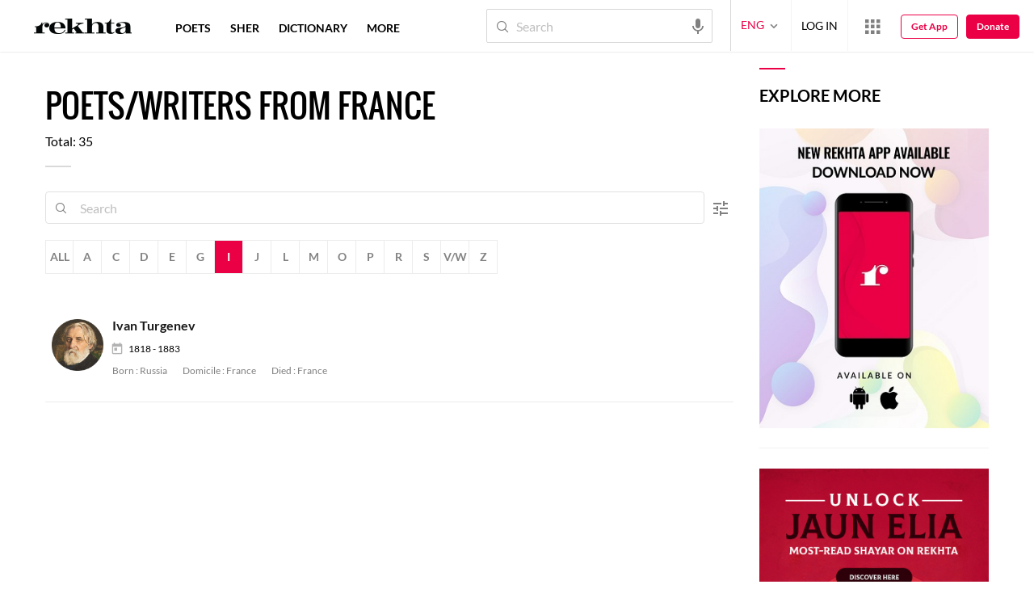

--- FILE ---
content_type: application/x-javascript; charset=utf-8
request_url: https://world.rekhta.org/user/userinfo
body_size: 178
content:
var userInfo = {"Name":null,"ImageUrl":null,"Id":null,"SessionId":"c8f097c1-f490-4f28-8b41-f7336e0933d7","FavCount":0,"GuestUserValue":null,"SearchSessionId":"c8f097c1-f490-4f28-8b41-f7336e0933d7","Email":null,"host":"world.rekhta.org"};